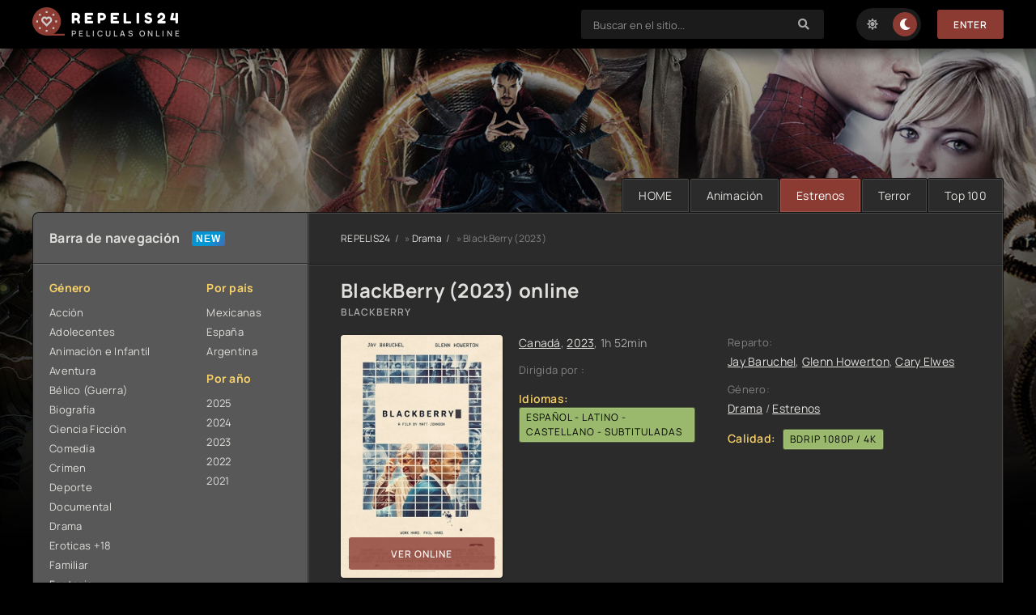

--- FILE ---
content_type: text/html; charset=utf-8
request_url: https://repelis24.pics/274-blackberry-2023.html
body_size: 9222
content:
<!DOCTYPE html>
<html lang="es">
<head>
	<title>Ver BlackBerry 2023 Online en Español y Latino</title>
<meta name="charset" content="utf-8">
<meta name="title" content="Ver BlackBerry 2023 Online en Español y Latino">
<meta name="description" content="BlackBerry Película Completa Online Gratis en 4K en REPELIS24. Ver BlackBerry online con Audio Español - Latino - Castellano - Subtituladas.">
<meta name="keywords" content="Ver BlackBerry, BlackBerry Online, BlackBerry Película Completa">
<meta name="generator" content="DataLife Engine (https://dle-news.ru)">
<link rel="canonical" href="https://repelis24.pics/274-blackberry-2023.html">
<link rel="alternate" type="application/rss+xml" title="REPELIS24 2026 - Ver Peliculas Online en Español y Latino RSS" href="https://repelis24.pics/rss.xml">
<link rel="alternate" type="application/rss+xml" title="REPELIS24 2026 - Ver Peliculas Online en Español y Latino RSS Turbo" href="https://repelis24.pics/rssturbo.xml">
<link rel="alternate" type="application/rss+xml" title="REPELIS24 2026 - Ver Peliculas Online en Español y Latino RSS Dzen" href="https://repelis24.pics/rssdzen.xml">
<link rel="search" type="application/opensearchdescription+xml" title="REPELIS24 2026 - Ver Peliculas Online en Español y Latino" href="https://repelis24.pics/index.php?do=opensearch">
<link rel="preconnect" href="https://repelis24.pics/" fetchpriority="high">
<meta property="twitter:title" content="Ver BlackBerry 2023 Online en Español y Latino">
<meta property="twitter:url" content="https://repelis24.pics/274-blackberry-2023.html">
<meta property="twitter:card" content="summary_large_image">
<meta property="twitter:image" content="https://repelis24.pics/uploads/posts/2023-06/2878186.jpg">
<meta property="twitter:description" content="La historia de los móviles no se entendería igual sin la invención de la BlackBerry, un teléfono que cambio la manera de comunicarse de todo el mundo. Dos emprendedores, el ingenioso Mike Lazaridis y el despiadado empresario Jim Balsillie, se unieron para crear la empresa que se convertiría en un">
<meta property="og:type" content="article">
<meta property="og:site_name" content="REPELIS24 2026 - Ver Peliculas Online en Español y Latino">
<meta property="og:title" content="Ver BlackBerry 2023 Online en Español y Latino">
<meta property="og:url" content="https://repelis24.pics/274-blackberry-2023.html">
<meta property="og:image" content="https://repelis24.pics/uploads/posts/2023-06/2878186.jpg">
<meta property="og:description" content="La historia de los móviles no se entendería igual sin la invención de la BlackBerry, un teléfono que cambio la manera de comunicarse de todo el mundo. Dos emprendedores, el ingenioso Mike Lazaridis y el despiadado empresario Jim Balsillie, se unieron para crear la empresa que se convertiría en un">
    <meta name="google-site-verification" content="tQmKV9A6JBR2cPMCt2dTxvqAXg_gQXTR_Si98PdFRbQ" />
    <meta name="msvalidate.01" content="7640268CD5E1D363D320E61A2C2615C2" />
    
   
    <meta name="google-site-verification" content="H9DorlQdR_PKgEP5jk50abi-tD-yMXDSLILWMFUVmKQ" />
    
   <meta name="msvalidate.01" content="EC27FDA05E176C6CBC0C519C8A2E47BD" />
    
	<meta name="viewport" content="width=device-width, initial-scale=1.0" />
	<meta name="theme-color" content="#111">
	<link rel="preload" href="/templates/repelis24/css/common.css" as="style">
	<link rel="preload" href="/templates/repelis24/css/styles.css" as="style">
	<link rel="preload" href="/templates/repelis24/css/engine.css" as="style">
	<link rel="preload" href="/templates/repelis24/css/fontawesome.css" as="style">
	<link rel="preload" href="/templates/repelis24/webfonts/manrope-400.woff2" as="font" type="font/woff2" crossorigin>
	<link rel="preload" href="/templates/repelis24/webfonts/manrope-600.woff2" as="font" type="font/woff2" crossorigin>
	<link rel="preload" href="/templates/repelis24/webfonts/manrope-700.woff2" as="font" type="font/woff2" crossorigin>
	<link rel="preload" href="/templates/repelis24/webfonts/fredoka-one-400.woff2" as="font" type="font/woff2" crossorigin>
    <link rel="preload" href="/templates/repelis24/webfonts/fa-solid-900.woff2" as="font" type="font/woff2" crossorigin>
	<link rel="shortcut icon" href="/templates/repelis24/images/logo.svg" />
	<link href="/templates/repelis24/css/common.css" type="text/css" rel="stylesheet" />
	<link href="/templates/repelis24/css/styles.css" type="text/css" rel="stylesheet" />
	<link href="/templates/repelis24/css/engine.css" type="text/css" rel="stylesheet" /> 
	<link href="/templates/repelis24/css/fontawesome.css" type="text/css" rel="stylesheet" />
</head>

<body id="pmovie">

	<div class="wrapper">

		<div class="wrapper-container wrapper-main">

			<header class="header d-flex ai-center vw100">
				<a href="/" class="logo header__logo">
					<div class="logo__title">REPELIS24</div>
					<p class="logo__caption">PELICULAS ONLINE</p>
				</a>
				<div class="header__login flex-grow-1"><script>
	function switchLight() {
		if (localStorage.getItem('theme') === 'light') {
			document.querySelector('body').classList.add('lt-is-active');
		} else {
			document.querySelector('body').classList.remove('lt-is-active');
		};
	};
	switchLight();
</script>	


<div class="login login--not-logged d-none">
	<div class="login__header d-flex jc-space-between ai-center">
		<div class="login__title stretch-free-width ws-nowrap">ENTER</div>
		<div class="login__close"><span class="fas fa-times"></span></div>
	</div>
	<form method="post">
	<div class="login__content">
		<div class="login__row">
			<div class="login__caption">login:</div>
			<div class="login__input"><input type="text" name="login_name" id="login_name" placeholder="password"/></div>
			<span class="fas fa-user"></span>
		</div>
		<div class="login__row">
			<div class="login__caption">password: </div>
			<div class="login__input"><input type="password" name="login_password" id="login_password" placeholder="password" /></div>
			<span class="fas fa-lock"></span>
		</div>
		<label class="login__row checkbox" for="login_not_save">
			
		</label>
		<div class="login__row">
			<button onclick="submit();" type="submit" title="Enter">Enter</button>
			<input name="login" type="hidden" id="login" value="submit" />
		</div>
	</div>
	<div class="login__social">
		
		<div class="login__social-btns">
			
		</div>
	</div>
	</form>
</div>
</div>
				<div class="header__search">
					<form id="quicksearch" method="post">
						<input type="hidden" name="do" value="search">
						<input type="hidden" name="subaction" value="search">
						<div class="header__search-box">
							<input id="story" name="story" placeholder="Buscar en el sitio..." type="text" autocomplete="off">
							<button type="submit" class="search-btn"><span class="fas fa-search"></span></button>
						</div>
					</form>
				</div>
				<ul class="theme-toggle" title="Cambiar el color del diseño">
					<li><span class="fas fa-sun"></span></li>
					<li><span class="fas fa-moon"></span></li>
				</ul>
				
			
				<button class="header__btn js-show-login">Enter</button>
				
				
				<button class="header__btn-menu d-none js-show-mobile-menu"><span class="fas fa-bars"></span></button>
			</header>

			<!-- END HEADER -->

			<ul class="carou__menu d-flex jc-flex-end">
				<li><a href="/">HOME</a></li>
				<li><a href="/animacion-e-infantil/">Animación</a></li>
				<li><a href="/estrenos/" class="is-active">Estrenos</a></li>
				<li><a href="/terror/">Terror</a></li>
				<li><a href="#">Тop 100</a></li>
			</ul>
			

			<div class="content cols d-flex">

				<aside class="col-side">

					<div class="side-block js-this-in-mobile-menu">
						<div class="side-block__title new first">Barra de navegación</div>
						<div class="side-block__content d-flex jc-space-between">
							<div class="nav-col">
								<div class="nav-title">Género</div>
								<ul class="nav-menu">
								<li><a href="/accion/">Acción</a>
						<li><a href="/adolecentes/">Adolecentes</a>
                        <li><a href="/animacion-e-infantil/">Animación e Infantil</a></li>
						<li><a href="/aventura/">Aventura</a></li>
						<li><a href="/belico-guerra/">Bélico (Guerra)</a></li>
						<li><a href="/biografia/">Biografía</a></li>
						<li><a href="/ciencia-ficcion/">Ciencia Ficción</a></li>
						<li><a href="/comedia/">Comedia</a></li>
						<li><a href="/crimen/">Crimen</a></li>
						<li><a href="/deporte/">Deporte</a></li>
						<li><a href="/documental/">Documental</a></li>
                        <li><a href="/drama/">Drama</a></li>
						<li><a href="/eroticas/">Eroticas +18</a></li>
						<li><a href="/familiar/">Familiar</a></li>
                        <li><a href="/fantasia/">Fantasia</a></li>
						<li><a href="/guerra/">Guerra</a></li>
						<li><a href="/historicas/">Historicas</a></li>
                        <li><a href="/misterio/">Misterio</a></li>
						<li><a href="/musical/">Musical</a></li>
						<li><a href="/romance/">Romance</a></li>
                        <li><a href="/superheroes/">Superheroes</a></li>
						<li><a href="/suspenso/">Suspenso</a></li>
						<li><a href="/terror/">Terror</a></li>
						<li><a href="/western/">Western</a></li>
								</ul>
							</div>
							<div class="nav-col">
								<div class="nav-title">Por país</div>
								<ul class="nav-menu">
																	<li>
								<a href="/xfsearch/Méjico/">Mexicanas</a>
							</li>
							<li>
								 <a href="/xfsearch/España/">España</a>
							</li>
							<li>
								<a href="/xfsearch/Argentina/">Argentina</a>
								
							</li>
								</ul>
								<div class="nav-title">Por año</div>
								<ul class="nav-menu">
                                    <li><a href="/xfsearch/2025/">2025</a></li> 	
                                    <li><a href="/xfsearch/2024/">2024</a></li>
								   	<li><a href="/xfsearch/2023/">2023</a></li>
									<li><a href="/xfsearch/2022/">2022</a></li>
						<li>	<a href="/xfsearch/2021/">2021 </a></li>
								</ul>
							</div>
						</div>
					</div>

					<div class="side-block">
						<div class="side-block__title">Nuevas peliculas</div>
						<div class="side-block__content">
							<a class="soon d-flex ai-center" href="https://repelis24.pics/519-minecraft-2023.html">
	<div class="soon__img img-fit-cover">
		<img src="/uploads/posts/2024-09/thumbs/f9daba13ab02cf840d2057dcc032dc6c.jpg" loading="lazy" alt="Una película de Minecraft (2025)">
	</div>
	<div class="soon__desc flex-grow-1">
		<div class="soon__title ws-nowrap">Una película de Minecraft (2025)</div>
		<div class="soon__text line-clamp">Steve, un residente del Overworld, vive una vida tranquila con su lobo mascota, Denis, hasta que el malvado Malgosha lo secuestra. La esperanza de rescatar a Steve y Denis recae en cuatro</div>
	</div>
</a><a class="soon d-flex ai-center" href="https://repelis24.pics/506-disneys-snow-white-2024.html">
	<div class="soon__img img-fit-cover">
		<img src="/uploads/posts/2024-11/thumbs/94dd1ccda5e9dc7221acdc16eadf51c8.jpg" loading="lazy" alt="Blanca Nieves (2025)">
	</div>
	<div class="soon__desc flex-grow-1">
		<div class="soon__title ws-nowrap">Blanca Nieves (2025)</div>
		<div class="soon__text line-clamp">La película se trata de un 'remake' del clásico animado de Disney, 'Blancanieves y los siete enanitos'. Esta nueva entrega en vivo dirigida por Marc Webb (The amazing Spider-Man) contará la historia</div>
	</div>
</a><a class="soon d-flex ai-center" href="https://repelis24.pics/766-los-pecadores-2025.html">
	<div class="soon__img img-fit-cover">
		<img src="/uploads/posts/2024-11/thumbs/24d84f8cb3d436e05de073e41d9bfbeb.jpg" loading="lazy" alt="Los pecadores (2025)">
	</div>
	<div class="soon__desc flex-grow-1">
		<div class="soon__title ws-nowrap">Los pecadores (2025)</div>
		<div class="soon__text line-clamp">Ambientada en los años 30 (durante la Ley Seca), dos hermanos gemelos (interpretados ambos por el actor Michael B. Jordan) regresan a su ciudad natal para empezar de cero. Pero se dan cuenta de que</div>
	</div>
</a><a class="soon d-flex ai-center" href="https://repelis24.pics/765-capitan-america-brave-new-world-2025.html">
	<div class="soon__img img-fit-cover">
		<img src="/uploads/posts/2024-11/thumbs/af39e9dfe7d009485d82dd7dcb2c3dfb.jpg" loading="lazy" alt="Capitán América: Brave New World (2025)">
	</div>
	<div class="soon__desc flex-grow-1">
		<div class="soon__title ws-nowrap">Capitán América: Brave New World (2025)</div>
		<div class="soon__text line-clamp">Cuarta de la franquicia del Capitán América, la primera con Sam Wilson (Anthony Mackie), ex paracaidista del ejército reconvertido en Vengador como Falcon, llevando el uniforme y el escudo en lugar</div>
	</div>
</a><a class="soon d-flex ai-center" href="https://repelis24.pics/762-babygirl-2025.html">
	<div class="soon__img img-fit-cover">
		<img src="/uploads/posts/2024-11/thumbs/locandina.jpg" loading="lazy" alt="Babygirl (2025)">
	</div>
	<div class="soon__desc flex-grow-1">
		<div class="soon__title ws-nowrap">Babygirl (2025)</div>
		<div class="soon__text line-clamp">Thriller erótico que narra la historia de Romy (interpretadapor Nicole Kidman): una adinerada directiva que comienza una aventura romántica con su joven becario (Harris Dickinson). Todo ello a pesar</div>
	</div>
</a>
						</div>
					</div>
					
					<div class="side-block">
						<div class="side-block__title">Actualizaciones de películas</div>
						<div class="side-block__content upd-box">
							<div class="upd-box-title">Últimas TOP 10 actualizaciones</div>
							<a href="https://repelis24.pics/44-la-sirenita-2023.html" class="updli fx-row fx-middle">
    <div class="updli-1 img-fit-cover"><img src="/uploads/posts/2023-05/thumbs/2449709.jpg" loading="lazy" alt="La Sirenita (2023)"></div>
    <div class="updli-2 fx-1"><div class="line-clamp">La Sirenita (2023)</div> </div>
    <div class="updli-3"><div>4K</div> </div>
</a><a href="https://repelis24.pics/4-fast-amp-furious-x-2023.html" class="updli fx-row fx-middle">
    <div class="updli-1 img-fit-cover"><img src="/uploads/posts/2023-05/thumbs/1522817.jpg" loading="lazy" alt="Fast &amp; Furious X (2023)"></div>
    <div class="updli-2 fx-1"><div class="line-clamp">Fast &amp; Furious X (2023)</div> </div>
    <div class="updli-3"><div>4K</div> </div>
</a><a href="https://repelis24.pics/721-la-infiltrada-2024.html" class="updli fx-row fx-middle">
    <div class="updli-1 img-fit-cover"><img src="/uploads/posts/2024-09/thumbs/mv5by2e3oge4otatyznlns00oda5ltgymzctnwy5nti5zmixzduyxkeyxkfqcgc__v1_fmjpg_ux1000_.jpg" loading="lazy" alt="La infiltrada (2024)"></div>
    <div class="updli-2 fx-1"><div class="line-clamp">La infiltrada (2024)</div> </div>
    <div class="updli-3"><div>4K</div> </div>
</a><a href="https://repelis24.pics/762-babygirl-2025.html" class="updli fx-row fx-middle">
    <div class="updli-1 img-fit-cover"><img src="/uploads/posts/2024-11/thumbs/locandina.jpg" loading="lazy" alt="Babygirl (2025)"></div>
    <div class="updli-2 fx-1"><div class="line-clamp">Babygirl (2025)</div> </div>
    <div class="updli-3"><div>4K</div> </div>
</a><a href="https://repelis24.pics/290-mufasa-the-lion-king-2024.html" class="updli fx-row fx-middle">
    <div class="updli-1 img-fit-cover"><img src="/uploads/posts/2024-07/thumbs/6755859a22d99296dc7f6c38e7ab20cf.jpg" loading="lazy" alt="Mufasa: El rey león (2024)"></div>
    <div class="updli-2 fx-1"><div class="line-clamp">Mufasa: El rey león (2024)</div> </div>
    <div class="updli-3"><div>4K</div> </div>
</a><a href="https://repelis24.pics/272-kraven-the-hunter-2023.html" class="updli fx-row fx-middle">
    <div class="updli-1 img-fit-cover"><img src="/uploads/posts/2024-09/thumbs/2b606c5315723210683e712235c688c2.jpg" loading="lazy" alt="Kraven The Hunter (2024)"></div>
    <div class="updli-2 fx-1"><div class="line-clamp">Kraven The Hunter (2024)</div> </div>
    <div class="updli-3"><div>4K</div> </div>
</a><a href="https://repelis24.pics/5-super-mario-bros-la-pelicula-2023.html" class="updli fx-row fx-middle">
    <div class="updli-1 img-fit-cover"><img src="/uploads/posts/2023-05/thumbs/1765611.jpg" loading="lazy" alt="Super Mario Bros. La película (2023)"></div>
    <div class="updli-2 fx-1"><div class="line-clamp">Super Mario Bros. La película (2023)</div> </div>
    <div class="updli-3"><div>4K</div> </div>
</a><a href="https://repelis24.pics/347-la-maison-2023.html" class="updli fx-row fx-middle">
    <div class="updli-1 img-fit-cover"><img src="/uploads/posts/2023-06/thumbs/0263126.jpg" loading="lazy" alt="La Maison (2023)"></div>
    <div class="updli-2 fx-1"><div class="line-clamp">La Maison (2023)</div> </div>
    <div class="updli-3"><div>4K</div> </div>
</a><a href="https://repelis24.pics/97-the-equalizer-3-2023.html" class="updli fx-row fx-middle">
    <div class="updli-1 img-fit-cover"><img src="/uploads/posts/2023-07/thumbs/5042726.jpg" loading="lazy" alt="The Equalizer 3 (2023)"></div>
    <div class="updli-2 fx-1"><div class="line-clamp">The Equalizer 3 (2023)</div> </div>
    <div class="updli-3"><div>4K</div> </div>
</a><a href="https://repelis24.pics/732-vivir-el-momento-2024.html" class="updli fx-row fx-middle">
    <div class="updli-1 img-fit-cover"><img src="/uploads/posts/2024-09/thumbs/86617c324db0b6603e3cc1be9f8114fd.jpg" loading="lazy" alt="Vivir el momento (2024)"></div>
    <div class="updli-2 fx-1"><div class="line-clamp">Vivir el momento (2024)</div> </div>
    <div class="updli-3"><div>4K</div> </div>
</a>
						</div>
					</div>

				

				</aside>

				<!-- END COL SIDE -->

				<main class="col-main flex-grow-1 d-flex fd-column">
					
					<div class="speedbar ws-nowrap">
	<a href="https://repelis24.pics/">REPELIS24</a> » <a href="https://repelis24.pics/drama/">Drama</a> » BlackBerry (2023)
</div>
					
					<article class="page ignore-select pmovie">

	<div class="page__subcols d-flex">

		<header class="page__header">
			<h1>BlackBerry (2023) online </h1>
			<div class="pmovie__original-title">BlackBerry</div>
		</header>

		<div class="page__subcol-side">
			<div class="pmovie__poster img-fit-cover">
				<img src="/uploads/posts/2023-06/thumbs/2878186.jpg" loading="lazy" alt="BlackBerry (2023)">
				<div class="pmovie__btn btn js-scroll-to">VER ONLINE</div>
			</div>
       
		</div>

		<!-- END PAGE SUBCOL SIDE -->

		<div class="page__subcol-main flex-grow-1 d-flex fd-column">
			<div class="pmovie__year"><a href="https://repelis24.pics/xfsearch/pais/canad%C3%A1/">Canadá</a>, <a href="https://repelis24.pics/xfsearch/year/2023/">2023</a>, 1h 52min</div>
			<ul class="pmovie__header-list flex-grow-1">
				<li>
					<div>Dirigida por :</div>
					
				</li>
				<li>
					
				   <li class="pmovie__header-list--accent"><span>Idiomas:</span> <span> Español - Latino - Castellano - Subtituladas</span></li>
				</li>
			
			</ul>
			<div class="pmovie__bottom d-flex ai-center">
				<div class="card__ratings flex-grow-1 d-flex">
				
				</div>
			
			</div>
		</div>

		<!-- END PAGE SUBCOL MAIN -->

		<ul class="page__subcol-side2 pmovie__header-list">
			<li>
				<div>Reparto:</div>
			<a href="https://repelis24.pics/xfsearch/reparto/jay%20baruchel/">Jay Baruchel</a>, <a href="https://repelis24.pics/xfsearch/reparto/glenn%20howerton/">Glenn Howerton</a>, <a href="https://repelis24.pics/xfsearch/reparto/cary%20elwes/">Cary Elwes</a>
			</li>
			<li>
				<div>Género:</div>
				<a href="https://repelis24.pics/drama/">Drama</a> / <a href="https://repelis24.pics/online/">Estrenos</a>
			</li>
            <li class="pmovie__header-list--accent"><span>Calidad:</span> <span>BDRip 1080p / 4k</span></li>
		</ul>
	
	

	</div>

	<!-- END PAGE SUBCOLS -->


	<div class="page__text full-text clearfix"><p>La historia de los móviles no se entendería igual sin la invención de la BlackBerry, un teléfono que cambio la manera de comunicarse de todo el mundo. Dos emprendedores, el ingenioso Mike Lazaridis y el despiadado empresario Jim Balsillie, se unieron para crear la empresa que se convertiría en un enorme éxito mundial en menos de diez años. El teléfono que inventaron, la BlackBerry, comenzó a venderse de manera global rápidamente, tanto para usarla en el trabajo como para usarla para ocio. Sin embargo, la empresa acabo cayendo debido a la llegada de los teléfonos inteligentes, cambio al que no fueron capaces de adaptarse. Por ello, acabaron en una absoluta quiebra.</p></div>

	<h2 class="page__subtitle tac">Ver BlackBerry (2023) online</h2>

    
 
	
	<div class="pmovie__player tabs-block">
		<div class="pmovie__player-controls d-flex ai-center">
			<div class="tabs-block__select d-flex flex-grow-1">
				<span>VER ONLINE</span> 
				<span>TRAILERS</span>
			</div>
			<div class="pmovie__complaint2">
			
			</div>
		</div>
		<div class="tabs-block__content d-none video-inside video-responsive">
			<iframe width="956" height="538" src="https://www.youtube.com/embed/74hOxNQ-DqI" title="BlackBerry (2023) - Tráiler Subtitulado en Español" frameborder="0" allow="accelerometer; autoplay; clipboard-write; encrypted-media; gyroscope; picture-in-picture; web-share" allowfullscreen></iframe>
		</div>
		<div class="tabs-block__content d-none video-inside video-responsive">
			<iframe width="956" height="538" src="https://www.youtube.com/embed/74hOxNQ-DqI" title="BlackBerry (2023) - Tráiler Subtitulado en Español" frameborder="0" allow="accelerometer; autoplay; clipboard-write; encrypted-media; gyroscope; picture-in-picture; web-share" allowfullscreen></iframe>
		</div>
		
		<div class="pmovie__player-bottom d-flex ai-center jc-space-between">
		
			<div class="pmovie__share flex-grow-1">
				<div class="ya-share2" data-services="vkontakte,facebook,odnoklassniki,viber,whatsapp,telegram" data-counter="ig"></div>
			</div>
			
		</div>
	</div>

	<div class="pmovie__caption">
        Ver BlackBerry (2023) Película Completa Online en Español y Latino.  Disfruta Gratis de la Pelicula BlackBerry Completa en 4K. Descargar BlackBerry (2023). 
		
	</div>

	<section class="sect pmovie__related">
		<h3 class="sect__title sect__header">Recomendamos ver peliculas:</h3>
		<div class="sect__content d-grid ">
			<a class="poster d-flex fd-column" href="https://repelis24.pics/56-toro-salvaje-2023.html">
    <div class="poster__img img-responsive img-responsive--portrait img-fit-cover anim">
        <img src="/uploads/posts/2023-05/thumbs/3253517.jpg" loading="lazy" alt="Toro salvaje (2023)">
    </div>
    <h4 class="poster__title">Toro salvaje (2023) </h4>
</a><a class="poster d-flex fd-column" href="https://repelis24.pics/180-los-fabelman-2023.html">
    <div class="poster__img img-responsive img-responsive--portrait img-fit-cover anim">
        <img src="/uploads/posts/2023-06/thumbs/1088090.jpg" loading="lazy" alt="Los Fabelman (2023)">
    </div>
    <h4 class="poster__title">Los Fabelman (2023) </h4>
</a><a class="poster d-flex fd-column" href="https://repelis24.pics/265-tocando-el-cielo-2023.html">
    <div class="poster__img img-responsive img-responsive--portrait img-fit-cover anim">
        <img src="/uploads/posts/2023-06/thumbs/4166978.jpg" loading="lazy" alt="Tocando el cielo (2023)">
    </div>
    <h4 class="poster__title">Tocando el cielo (2023) </h4>
</a><a class="poster d-flex fd-column" href="https://repelis24.pics/211-alguien-que-cuide-de-mi-2023.html">
    <div class="poster__img img-responsive img-responsive--portrait img-fit-cover anim">
        <img src="/uploads/posts/2023-06/thumbs/0486102.jpg" loading="lazy" alt="Alguien que cuide de mí (2023)">
    </div>
    <h4 class="poster__title">Alguien que cuide de mí (2023) </h4>
</a>
		</div>
	</section>
	
	

</article>
<div id="dle-ajax-comments"></div>
<form  method="post" name="dle-comments-form" id="dle-comments-form" >
		<input type="hidden" name="subaction" value="addcomment">
		<input type="hidden" name="post_id" id="post_id" value="274"><input type="hidden" name="user_hash" value="6262fb3de46a55ca14f1eacccfd14b39d66f50d4"></form>
				
				</main>
				
				<!-- END COL MAIN -->

			</div>

			<!-- END CONTENT -->

			

			<footer class="footer d-flex ai-center">
				<div class="logo footer__logo">
					<div class="logo__title">REPELIS24</div>
					<p class="logo__caption">PELICULAS ONLINE</p>
				</div>
				<a href="/" class="btn">REPELIS24</a>
				<div class="footer__text flex-grow-1">
					© 2026 "REPELIS24.PICS" Ver peliculas online Gratis en 4K.
					<br>Todos los derechos reservados, prohibida la copia.
				</div>
				<div class="footer__counter">
				
				</div>
			</footer>

			<!-- END FOOTER -->

		</div>

		<!-- END WRAPPER-MAIN -->

	</div>

	<!-- END WRAPPER -->

	
<script src="/engine/classes/js/jquery3.js?v=1chyh"></script>
<script src="/engine/classes/js/jqueryui3.js?v=1chyh" defer></script>
<script src="/engine/classes/js/dle_js.js?v=1chyh" defer></script>
<script src="/engine/editor/jscripts/tiny_mce/tinymce.min.js?v=1chyh" defer></script>
<script type="application/ld+json">{"@context":"https://schema.org","@graph":[{"@type":"BreadcrumbList","@context":"https://schema.org/","itemListElement":[{"@type":"ListItem","position":1,"item":{"@id":"https://repelis24.pics/","name":"REPELIS24"}},{"@type":"ListItem","position":2,"item":{"@id":"https://repelis24.pics/drama/","name":"Drama"}},{"@type":"ListItem","position":3,"item":{"@id":"https://repelis24.pics/274-blackberry-2023.html","name":"BlackBerry (2023)"}}]}]}</script>
	<script src="/templates/repelis24/js/libs.js"></script>
	<script>
<!--
var dle_root       = '/';
var dle_admin      = '';
var dle_login_hash = '6262fb3de46a55ca14f1eacccfd14b39d66f50d4';
var dle_group      = 5;
var dle_skin       = 'repelis24';
var dle_wysiwyg    = '2';
var quick_wysiwyg  = '2';
var dle_min_search = '4';
var dle_act_lang   = ["Yes", "No", "Enter", "Cancel", "Save", "Delete", "Loading. Please, wait..."];
var menu_short     = 'Quick edit';
var menu_full      = 'Full edit';
var menu_profile   = 'View profile';
var menu_send      = 'Send message';
var menu_uedit     = 'Admin Center';
var dle_info       = 'Information';
var dle_confirm    = 'Confirm';
var dle_prompt     = 'Enter the information';
var dle_req_field  = ["Fill the name field", "Fill the message field", "Fill the field with the subject of the message"];
var dle_del_agree  = 'Are you sure you want to delete it? This action cannot be undone';
var dle_spam_agree = 'Are you sure you want to mark the user as a spammer? This will remove all his comments';
var dle_c_title    = 'Send a complaint';
var dle_complaint  = 'Enter the text of your complaint to the Administration:';
var dle_mail       = 'Your e-mail:';
var dle_big_text   = 'Highlighted section of text is too large.';
var dle_orfo_title = 'Enter a comment to the detected error on the page for Administration ';
var dle_p_send     = 'Send';
var dle_p_send_ok  = 'Notification has been sent successfully ';
var dle_save_ok    = 'Changes are saved successfully. Refresh the page?';
var dle_reply_title= 'Reply to the comment';
var dle_tree_comm  = '0';
var dle_del_news   = 'Delete article';
var dle_sub_agree  = 'Do you really want to subscribe to this article’s comments?';
var dle_unsub_agree  = 'Do you really want to unsubscribe from comments on this publication?';
var dle_captcha_type  = '0';
var dle_share_interesting  = ["Share a link to the selected text", "Twitter", "Facebook", "Вконтакте", "Direct Link:", "Right-click and select «Copy Link»"];
var DLEPlayerLang     = {prev: 'Previous',next: 'Next',play: 'Play',pause: 'Pause',mute: 'Mute', unmute: 'Unmute', settings: 'Settings', enterFullscreen: 'Enable full screen mode', exitFullscreen: 'Disable full screen mode', speed: 'Speed', normal: 'Normal', quality: 'Quality', pip: 'PiP mode'};
var DLEGalleryLang    = {CLOSE: 'Close (Esc)', NEXT: 'Next Image', PREV: 'Previous image', ERROR: 'Warning! An error was detected', IMAGE_ERROR: 'Failed to load image', TOGGLE_SLIDESHOW: 'Watch slideshow (space) ',TOGGLE_FULLSCREEN: 'Full-screen mode', TOGGLE_THUMBS: 'Turn on / Turn off thumbnails', TOGGLE_ZOOM: 'Increase / Reduce', DOWNLOAD: 'Download image' };
var DLEGalleryMode    = 1;
var DLELazyMode       = 1;
var allow_dle_delete_news   = false;
var dle_search_delay   = false;
var dle_search_value   = '';
jQuery(function($){
					setTimeout(function() {
						$.get(dle_root + "engine/ajax/controller.php?mod=adminfunction", { 'id': '274', action: 'newsread', user_hash: dle_login_hash });
					}, 5000);

	
	
	tinyMCE.baseURL = dle_root + 'engine/editor/jscripts/tiny_mce';
	tinyMCE.suffix = '.min';
	var dle_theme = '';

	if(dle_theme != '') {
		$('body').addClass( dle_theme );
	}

	tinymce.init({
		selector: 'textarea#comments',
		language : "en",
		body_class: dle_theme,
		skin: dle_theme == 'dle_theme_dark' ? 'oxide-dark' : 'oxide',
		element_format : 'html',
		width : "100%",
		height : 260,

		deprecation_warnings: false,
		promotion: false,
		cache_suffix: '?v=1chyh',
		
		plugins: "link image lists quickbars dlebutton codesample",
		
		draggable_modal: true,
		toolbar_mode: 'floating',
		contextmenu: false,
		relative_urls : false,
		convert_urls : false,
		remove_script_host : false,
		browser_spellcheck: true,
		extended_valid_elements : "div[align|style|class|data-commenttime|data-commentuser|contenteditable],span[id|data-username|data-userurl|align|style|class|contenteditable],b/strong,i/em,u,s,p[align|style|class|contenteditable],pre[class],code",
		quickbars_insert_toolbar: '',
		quickbars_selection_toolbar: 'bold italic underline | dlequote dlespoiler dlehide',
		
	    formats: {
	      bold: {inline: 'b'},
	      italic: {inline: 'i'},
	      underline: {inline: 'u', exact : true},
	      strikethrough: {inline: 's', exact : true}
	    },
		
		paste_as_text: true,
		elementpath: false,
		branding: false,
		
		dle_root : dle_root,
		dle_upload_area : "comments",
		dle_upload_user : "",
		dle_upload_news : "0",
		
		menubar: false,
		link_default_target: '_blank',
		editable_class: 'contenteditable',
		noneditable_class: 'noncontenteditable',
		image_dimensions: false,
		paste_data_images: false,

		
		toolbar: "bold italic underline | alignleft aligncenter alignright | bullist numlist | dleemo link dleleech  | dlequote codesample dlespoiler dlehide",
		
		mobile: {
			toolbar_mode: "sliding",
			toolbar: "bold italic underline | alignleft aligncenter alignright | bullist numlist | link dleleech  dlequote dlespoiler dlehide",
			
		},
		
		content_css : dle_root + "engine/editor/css/content.css?v=1chyh",

		setup: (editor) => {

			const onCompeteAction = (autocompleteApi, rng, value) => {
				editor.selection.setRng(rng);
				editor.insertContent(value);
				autocompleteApi.hide();
			};

			editor.ui.registry.addAutocompleter('getusers', {
			ch: '@',
			minChars: 1,
			columns: 1,
			onAction: onCompeteAction,
			fetch: (pattern) => {

				return new Promise((resolve) => {

					$.get(dle_root + "engine/ajax/controller.php?mod=find_tags", { mode: 'users', term: pattern, skin: dle_skin, user_hash: dle_login_hash }, function(data){
						if ( data.found ) {
							resolve(data.items);
						}
					}, "json");

				});
			}
			});
		}

	});
				$('#dle-comments-form').submit(function() {
					if( $('#comments-image-uploader').data('files') == 'selected' ) {
						$('#comments-image-uploader').plupload('start');
					} else {
						doAddComments();
					}
					return false;
				});
FastSearch();
});
//-->
</script>
<!-- Yandex.Metrika counter -->
<script type="text/javascript" >
   (function(m,e,t,r,i,k,a){m[i]=m[i]||function(){(m[i].a=m[i].a||[]).push(arguments)};
   m[i].l=1*new Date();
   for (var j = 0; j < document.scripts.length; j++) {if (document.scripts[j].src === r) { return; }}
   k=e.createElement(t),a=e.getElementsByTagName(t)[0],k.async=1,k.src=r,a.parentNode.insertBefore(k,a)})
   (window, document, "script", "https://mc.yandex.ru/metrika/tag.js", "ym");

   ym(93673405, "init", {
        clickmap:true,
        trackLinks:true,
        accurateTrackBounce:true
   });
</script>
<noscript><div><img src="https://mc.yandex.ru/watch/93673405" style="position:absolute; left:-9999px;" alt="" /></div></noscript>
<!-- /Yandex.Metrika counter -->
</body>
</html>

<!-- DataLife Engine Copyright SoftNews Media Group (https://dle-news.ru) -->
